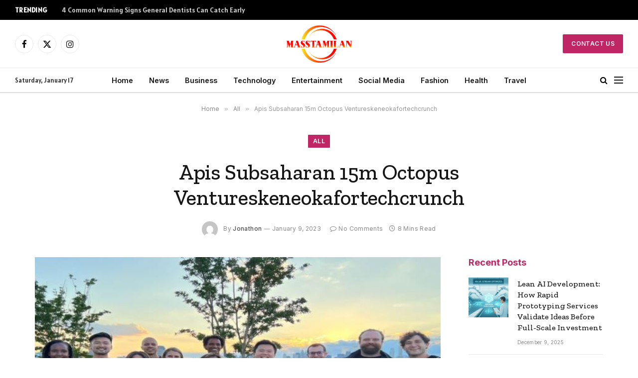

--- FILE ---
content_type: text/html; charset=UTF-8
request_url: https://masstamilan.biz/apis-subsaharan-15m-octopus-ventureskeneokafortechcrunch.html
body_size: 16763
content:

<!DOCTYPE html>
<html lang="en-US" prefix="og: https://ogp.me/ns#" class="s-light site-s-light">

<head>

	<meta charset="UTF-8" />
	<meta name="viewport" content="width=device-width, initial-scale=1" />
	    <style>
        #wpadminbar #wp-admin-bar-p404_free_top_button .ab-icon:before {
            content: "\f103";
            color: red;
            top: 2px;
        }
    </style>

<!-- Search Engine Optimization by Rank Math - https://rankmath.com/ -->
<title>Apis Subsaharan 15m Octopus Ventureskeneokafortechcrunch - Masstamilan</title><link rel="preload" as="image" imagesrcset="https://masstamilan.biz/wp-content/uploads/2023/01/12.jpg" imagesizes="(max-width: 749px) 100vw, 749px" /><link rel="preload" as="font" href="https://masstamilan.biz/wp-content/themes/smart-mag/css/icons/fonts/ts-icons.woff2?v2.8" type="font/woff2" crossorigin="anonymous" />
<meta name="description" content="With the recent launch of the Mercedes-Benz 85M Series Insight, a new compact car has been launched on the market that has been designed for both families and"/>
<meta name="robots" content="index, follow, max-snippet:-1, max-video-preview:-1, max-image-preview:large"/>
<link rel="canonical" href="https://masstamilan.biz/apis-subsaharan-15m-octopus-ventureskeneokafortechcrunch.html" />
<meta property="og:locale" content="en_US" />
<meta property="og:type" content="article" />
<meta property="og:title" content="Apis Subsaharan 15m Octopus Ventureskeneokafortechcrunch - Masstamilan" />
<meta property="og:description" content="With the recent launch of the Mercedes-Benz 85M Series Insight, a new compact car has been launched on the market that has been designed for both families and" />
<meta property="og:url" content="https://masstamilan.biz/apis-subsaharan-15m-octopus-ventureskeneokafortechcrunch.html" />
<meta property="og:site_name" content="Masstamilan" />
<meta property="article:section" content="All" />
<meta property="og:image" content="https://masstamilan.biz/wp-content/uploads/2023/01/12.jpg" />
<meta property="og:image:secure_url" content="https://masstamilan.biz/wp-content/uploads/2023/01/12.jpg" />
<meta property="og:image:width" content="748" />
<meta property="og:image:height" content="421" />
<meta property="og:image:alt" content="Apis Subsaharan 15m Octopus Ventureskeneokafortechcrunch" />
<meta property="og:image:type" content="image/jpeg" />
<meta property="article:published_time" content="2023-01-09T20:03:30+06:00" />
<meta name="twitter:card" content="summary_large_image" />
<meta name="twitter:title" content="Apis Subsaharan 15m Octopus Ventureskeneokafortechcrunch - Masstamilan" />
<meta name="twitter:description" content="With the recent launch of the Mercedes-Benz 85M Series Insight, a new compact car has been launched on the market that has been designed for both families and" />
<meta name="twitter:image" content="https://masstamilan.biz/wp-content/uploads/2023/01/12.jpg" />
<meta name="twitter:label1" content="Written by" />
<meta name="twitter:data1" content="Jonathon" />
<meta name="twitter:label2" content="Time to read" />
<meta name="twitter:data2" content="7 minutes" />
<script type="application/ld+json" class="rank-math-schema">{"@context":"https://schema.org","@graph":[{"@type":["Person","Organization"],"@id":"https://masstamilan.biz/#person","name":"Masstamilan"},{"@type":"WebSite","@id":"https://masstamilan.biz/#website","url":"https://masstamilan.biz","name":"Masstamilan","publisher":{"@id":"https://masstamilan.biz/#person"},"inLanguage":"en-US"},{"@type":"ImageObject","@id":"https://masstamilan.biz/wp-content/uploads/2023/01/12.jpg","url":"https://masstamilan.biz/wp-content/uploads/2023/01/12.jpg","width":"748","height":"421","inLanguage":"en-US"},{"@type":"WebPage","@id":"https://masstamilan.biz/apis-subsaharan-15m-octopus-ventureskeneokafortechcrunch.html#webpage","url":"https://masstamilan.biz/apis-subsaharan-15m-octopus-ventureskeneokafortechcrunch.html","name":"Apis Subsaharan 15m Octopus Ventureskeneokafortechcrunch - Masstamilan","datePublished":"2023-01-09T20:03:30+06:00","dateModified":"2023-01-09T20:03:30+06:00","isPartOf":{"@id":"https://masstamilan.biz/#website"},"primaryImageOfPage":{"@id":"https://masstamilan.biz/wp-content/uploads/2023/01/12.jpg"},"inLanguage":"en-US"},{"@type":"Person","@id":"https://masstamilan.biz/author/ralph","name":"Jonathon","url":"https://masstamilan.biz/author/ralph","image":{"@type":"ImageObject","@id":"https://secure.gravatar.com/avatar/84703cd6d90037faf635ce4849f42edd?s=96&amp;d=mm&amp;r=g","url":"https://secure.gravatar.com/avatar/84703cd6d90037faf635ce4849f42edd?s=96&amp;d=mm&amp;r=g","caption":"Jonathon","inLanguage":"en-US"}},{"@type":"BlogPosting","headline":"Apis Subsaharan 15m Octopus Ventureskeneokafortechcrunch - Masstamilan","datePublished":"2023-01-09T20:03:30+06:00","dateModified":"2023-01-09T20:03:30+06:00","articleSection":"All","author":{"@id":"https://masstamilan.biz/author/ralph","name":"Jonathon"},"publisher":{"@id":"https://masstamilan.biz/#person"},"description":"With the recent launch of the Mercedes-Benz 85M Series Insight, a new compact car has been launched on the market that has been designed for both families and","name":"Apis Subsaharan 15m Octopus Ventureskeneokafortechcrunch - Masstamilan","@id":"https://masstamilan.biz/apis-subsaharan-15m-octopus-ventureskeneokafortechcrunch.html#richSnippet","isPartOf":{"@id":"https://masstamilan.biz/apis-subsaharan-15m-octopus-ventureskeneokafortechcrunch.html#webpage"},"image":{"@id":"https://masstamilan.biz/wp-content/uploads/2023/01/12.jpg"},"inLanguage":"en-US","mainEntityOfPage":{"@id":"https://masstamilan.biz/apis-subsaharan-15m-octopus-ventureskeneokafortechcrunch.html#webpage"}}]}</script>
<!-- /Rank Math WordPress SEO plugin -->

<link rel='dns-prefetch' href='//fonts.googleapis.com' />
<link rel="alternate" type="application/rss+xml" title="Masstamilan &raquo; Feed" href="https://masstamilan.biz/feed" />
<link rel="alternate" type="application/rss+xml" title="Masstamilan &raquo; Comments Feed" href="https://masstamilan.biz/comments/feed" />
<link rel="alternate" type="application/rss+xml" title="Masstamilan &raquo; Apis Subsaharan 15m Octopus Ventureskeneokafortechcrunch Comments Feed" href="https://masstamilan.biz/apis-subsaharan-15m-octopus-ventureskeneokafortechcrunch.html/feed" />
<script type="text/javascript">
/* <![CDATA[ */
window._wpemojiSettings = {"baseUrl":"https:\/\/s.w.org\/images\/core\/emoji\/14.0.0\/72x72\/","ext":".png","svgUrl":"https:\/\/s.w.org\/images\/core\/emoji\/14.0.0\/svg\/","svgExt":".svg","source":{"concatemoji":"https:\/\/masstamilan.biz\/wp-includes\/js\/wp-emoji-release.min.js?ver=6.4.7"}};
/*! This file is auto-generated */
!function(i,n){var o,s,e;function c(e){try{var t={supportTests:e,timestamp:(new Date).valueOf()};sessionStorage.setItem(o,JSON.stringify(t))}catch(e){}}function p(e,t,n){e.clearRect(0,0,e.canvas.width,e.canvas.height),e.fillText(t,0,0);var t=new Uint32Array(e.getImageData(0,0,e.canvas.width,e.canvas.height).data),r=(e.clearRect(0,0,e.canvas.width,e.canvas.height),e.fillText(n,0,0),new Uint32Array(e.getImageData(0,0,e.canvas.width,e.canvas.height).data));return t.every(function(e,t){return e===r[t]})}function u(e,t,n){switch(t){case"flag":return n(e,"\ud83c\udff3\ufe0f\u200d\u26a7\ufe0f","\ud83c\udff3\ufe0f\u200b\u26a7\ufe0f")?!1:!n(e,"\ud83c\uddfa\ud83c\uddf3","\ud83c\uddfa\u200b\ud83c\uddf3")&&!n(e,"\ud83c\udff4\udb40\udc67\udb40\udc62\udb40\udc65\udb40\udc6e\udb40\udc67\udb40\udc7f","\ud83c\udff4\u200b\udb40\udc67\u200b\udb40\udc62\u200b\udb40\udc65\u200b\udb40\udc6e\u200b\udb40\udc67\u200b\udb40\udc7f");case"emoji":return!n(e,"\ud83e\udef1\ud83c\udffb\u200d\ud83e\udef2\ud83c\udfff","\ud83e\udef1\ud83c\udffb\u200b\ud83e\udef2\ud83c\udfff")}return!1}function f(e,t,n){var r="undefined"!=typeof WorkerGlobalScope&&self instanceof WorkerGlobalScope?new OffscreenCanvas(300,150):i.createElement("canvas"),a=r.getContext("2d",{willReadFrequently:!0}),o=(a.textBaseline="top",a.font="600 32px Arial",{});return e.forEach(function(e){o[e]=t(a,e,n)}),o}function t(e){var t=i.createElement("script");t.src=e,t.defer=!0,i.head.appendChild(t)}"undefined"!=typeof Promise&&(o="wpEmojiSettingsSupports",s=["flag","emoji"],n.supports={everything:!0,everythingExceptFlag:!0},e=new Promise(function(e){i.addEventListener("DOMContentLoaded",e,{once:!0})}),new Promise(function(t){var n=function(){try{var e=JSON.parse(sessionStorage.getItem(o));if("object"==typeof e&&"number"==typeof e.timestamp&&(new Date).valueOf()<e.timestamp+604800&&"object"==typeof e.supportTests)return e.supportTests}catch(e){}return null}();if(!n){if("undefined"!=typeof Worker&&"undefined"!=typeof OffscreenCanvas&&"undefined"!=typeof URL&&URL.createObjectURL&&"undefined"!=typeof Blob)try{var e="postMessage("+f.toString()+"("+[JSON.stringify(s),u.toString(),p.toString()].join(",")+"));",r=new Blob([e],{type:"text/javascript"}),a=new Worker(URL.createObjectURL(r),{name:"wpTestEmojiSupports"});return void(a.onmessage=function(e){c(n=e.data),a.terminate(),t(n)})}catch(e){}c(n=f(s,u,p))}t(n)}).then(function(e){for(var t in e)n.supports[t]=e[t],n.supports.everything=n.supports.everything&&n.supports[t],"flag"!==t&&(n.supports.everythingExceptFlag=n.supports.everythingExceptFlag&&n.supports[t]);n.supports.everythingExceptFlag=n.supports.everythingExceptFlag&&!n.supports.flag,n.DOMReady=!1,n.readyCallback=function(){n.DOMReady=!0}}).then(function(){return e}).then(function(){var e;n.supports.everything||(n.readyCallback(),(e=n.source||{}).concatemoji?t(e.concatemoji):e.wpemoji&&e.twemoji&&(t(e.twemoji),t(e.wpemoji)))}))}((window,document),window._wpemojiSettings);
/* ]]> */
</script>
<style id='wp-emoji-styles-inline-css' type='text/css'>

	img.wp-smiley, img.emoji {
		display: inline !important;
		border: none !important;
		box-shadow: none !important;
		height: 1em !important;
		width: 1em !important;
		margin: 0 0.07em !important;
		vertical-align: -0.1em !important;
		background: none !important;
		padding: 0 !important;
	}
</style>
<link rel='stylesheet' id='wp-block-library-css' href='https://masstamilan.biz/wp-includes/css/dist/block-library/style.min.css?ver=6.4.7' type='text/css' media='all' />
<style id='classic-theme-styles-inline-css' type='text/css'>
/*! This file is auto-generated */
.wp-block-button__link{color:#fff;background-color:#32373c;border-radius:9999px;box-shadow:none;text-decoration:none;padding:calc(.667em + 2px) calc(1.333em + 2px);font-size:1.125em}.wp-block-file__button{background:#32373c;color:#fff;text-decoration:none}
</style>
<style id='global-styles-inline-css' type='text/css'>
body{--wp--preset--color--black: #000000;--wp--preset--color--cyan-bluish-gray: #abb8c3;--wp--preset--color--white: #ffffff;--wp--preset--color--pale-pink: #f78da7;--wp--preset--color--vivid-red: #cf2e2e;--wp--preset--color--luminous-vivid-orange: #ff6900;--wp--preset--color--luminous-vivid-amber: #fcb900;--wp--preset--color--light-green-cyan: #7bdcb5;--wp--preset--color--vivid-green-cyan: #00d084;--wp--preset--color--pale-cyan-blue: #8ed1fc;--wp--preset--color--vivid-cyan-blue: #0693e3;--wp--preset--color--vivid-purple: #9b51e0;--wp--preset--gradient--vivid-cyan-blue-to-vivid-purple: linear-gradient(135deg,rgba(6,147,227,1) 0%,rgb(155,81,224) 100%);--wp--preset--gradient--light-green-cyan-to-vivid-green-cyan: linear-gradient(135deg,rgb(122,220,180) 0%,rgb(0,208,130) 100%);--wp--preset--gradient--luminous-vivid-amber-to-luminous-vivid-orange: linear-gradient(135deg,rgba(252,185,0,1) 0%,rgba(255,105,0,1) 100%);--wp--preset--gradient--luminous-vivid-orange-to-vivid-red: linear-gradient(135deg,rgba(255,105,0,1) 0%,rgb(207,46,46) 100%);--wp--preset--gradient--very-light-gray-to-cyan-bluish-gray: linear-gradient(135deg,rgb(238,238,238) 0%,rgb(169,184,195) 100%);--wp--preset--gradient--cool-to-warm-spectrum: linear-gradient(135deg,rgb(74,234,220) 0%,rgb(151,120,209) 20%,rgb(207,42,186) 40%,rgb(238,44,130) 60%,rgb(251,105,98) 80%,rgb(254,248,76) 100%);--wp--preset--gradient--blush-light-purple: linear-gradient(135deg,rgb(255,206,236) 0%,rgb(152,150,240) 100%);--wp--preset--gradient--blush-bordeaux: linear-gradient(135deg,rgb(254,205,165) 0%,rgb(254,45,45) 50%,rgb(107,0,62) 100%);--wp--preset--gradient--luminous-dusk: linear-gradient(135deg,rgb(255,203,112) 0%,rgb(199,81,192) 50%,rgb(65,88,208) 100%);--wp--preset--gradient--pale-ocean: linear-gradient(135deg,rgb(255,245,203) 0%,rgb(182,227,212) 50%,rgb(51,167,181) 100%);--wp--preset--gradient--electric-grass: linear-gradient(135deg,rgb(202,248,128) 0%,rgb(113,206,126) 100%);--wp--preset--gradient--midnight: linear-gradient(135deg,rgb(2,3,129) 0%,rgb(40,116,252) 100%);--wp--preset--font-size--small: 13px;--wp--preset--font-size--medium: 20px;--wp--preset--font-size--large: 36px;--wp--preset--font-size--x-large: 42px;--wp--preset--spacing--20: 0.44rem;--wp--preset--spacing--30: 0.67rem;--wp--preset--spacing--40: 1rem;--wp--preset--spacing--50: 1.5rem;--wp--preset--spacing--60: 2.25rem;--wp--preset--spacing--70: 3.38rem;--wp--preset--spacing--80: 5.06rem;--wp--preset--shadow--natural: 6px 6px 9px rgba(0, 0, 0, 0.2);--wp--preset--shadow--deep: 12px 12px 50px rgba(0, 0, 0, 0.4);--wp--preset--shadow--sharp: 6px 6px 0px rgba(0, 0, 0, 0.2);--wp--preset--shadow--outlined: 6px 6px 0px -3px rgba(255, 255, 255, 1), 6px 6px rgba(0, 0, 0, 1);--wp--preset--shadow--crisp: 6px 6px 0px rgba(0, 0, 0, 1);}:where(.is-layout-flex){gap: 0.5em;}:where(.is-layout-grid){gap: 0.5em;}body .is-layout-flow > .alignleft{float: left;margin-inline-start: 0;margin-inline-end: 2em;}body .is-layout-flow > .alignright{float: right;margin-inline-start: 2em;margin-inline-end: 0;}body .is-layout-flow > .aligncenter{margin-left: auto !important;margin-right: auto !important;}body .is-layout-constrained > .alignleft{float: left;margin-inline-start: 0;margin-inline-end: 2em;}body .is-layout-constrained > .alignright{float: right;margin-inline-start: 2em;margin-inline-end: 0;}body .is-layout-constrained > .aligncenter{margin-left: auto !important;margin-right: auto !important;}body .is-layout-constrained > :where(:not(.alignleft):not(.alignright):not(.alignfull)){max-width: var(--wp--style--global--content-size);margin-left: auto !important;margin-right: auto !important;}body .is-layout-constrained > .alignwide{max-width: var(--wp--style--global--wide-size);}body .is-layout-flex{display: flex;}body .is-layout-flex{flex-wrap: wrap;align-items: center;}body .is-layout-flex > *{margin: 0;}body .is-layout-grid{display: grid;}body .is-layout-grid > *{margin: 0;}:where(.wp-block-columns.is-layout-flex){gap: 2em;}:where(.wp-block-columns.is-layout-grid){gap: 2em;}:where(.wp-block-post-template.is-layout-flex){gap: 1.25em;}:where(.wp-block-post-template.is-layout-grid){gap: 1.25em;}.has-black-color{color: var(--wp--preset--color--black) !important;}.has-cyan-bluish-gray-color{color: var(--wp--preset--color--cyan-bluish-gray) !important;}.has-white-color{color: var(--wp--preset--color--white) !important;}.has-pale-pink-color{color: var(--wp--preset--color--pale-pink) !important;}.has-vivid-red-color{color: var(--wp--preset--color--vivid-red) !important;}.has-luminous-vivid-orange-color{color: var(--wp--preset--color--luminous-vivid-orange) !important;}.has-luminous-vivid-amber-color{color: var(--wp--preset--color--luminous-vivid-amber) !important;}.has-light-green-cyan-color{color: var(--wp--preset--color--light-green-cyan) !important;}.has-vivid-green-cyan-color{color: var(--wp--preset--color--vivid-green-cyan) !important;}.has-pale-cyan-blue-color{color: var(--wp--preset--color--pale-cyan-blue) !important;}.has-vivid-cyan-blue-color{color: var(--wp--preset--color--vivid-cyan-blue) !important;}.has-vivid-purple-color{color: var(--wp--preset--color--vivid-purple) !important;}.has-black-background-color{background-color: var(--wp--preset--color--black) !important;}.has-cyan-bluish-gray-background-color{background-color: var(--wp--preset--color--cyan-bluish-gray) !important;}.has-white-background-color{background-color: var(--wp--preset--color--white) !important;}.has-pale-pink-background-color{background-color: var(--wp--preset--color--pale-pink) !important;}.has-vivid-red-background-color{background-color: var(--wp--preset--color--vivid-red) !important;}.has-luminous-vivid-orange-background-color{background-color: var(--wp--preset--color--luminous-vivid-orange) !important;}.has-luminous-vivid-amber-background-color{background-color: var(--wp--preset--color--luminous-vivid-amber) !important;}.has-light-green-cyan-background-color{background-color: var(--wp--preset--color--light-green-cyan) !important;}.has-vivid-green-cyan-background-color{background-color: var(--wp--preset--color--vivid-green-cyan) !important;}.has-pale-cyan-blue-background-color{background-color: var(--wp--preset--color--pale-cyan-blue) !important;}.has-vivid-cyan-blue-background-color{background-color: var(--wp--preset--color--vivid-cyan-blue) !important;}.has-vivid-purple-background-color{background-color: var(--wp--preset--color--vivid-purple) !important;}.has-black-border-color{border-color: var(--wp--preset--color--black) !important;}.has-cyan-bluish-gray-border-color{border-color: var(--wp--preset--color--cyan-bluish-gray) !important;}.has-white-border-color{border-color: var(--wp--preset--color--white) !important;}.has-pale-pink-border-color{border-color: var(--wp--preset--color--pale-pink) !important;}.has-vivid-red-border-color{border-color: var(--wp--preset--color--vivid-red) !important;}.has-luminous-vivid-orange-border-color{border-color: var(--wp--preset--color--luminous-vivid-orange) !important;}.has-luminous-vivid-amber-border-color{border-color: var(--wp--preset--color--luminous-vivid-amber) !important;}.has-light-green-cyan-border-color{border-color: var(--wp--preset--color--light-green-cyan) !important;}.has-vivid-green-cyan-border-color{border-color: var(--wp--preset--color--vivid-green-cyan) !important;}.has-pale-cyan-blue-border-color{border-color: var(--wp--preset--color--pale-cyan-blue) !important;}.has-vivid-cyan-blue-border-color{border-color: var(--wp--preset--color--vivid-cyan-blue) !important;}.has-vivid-purple-border-color{border-color: var(--wp--preset--color--vivid-purple) !important;}.has-vivid-cyan-blue-to-vivid-purple-gradient-background{background: var(--wp--preset--gradient--vivid-cyan-blue-to-vivid-purple) !important;}.has-light-green-cyan-to-vivid-green-cyan-gradient-background{background: var(--wp--preset--gradient--light-green-cyan-to-vivid-green-cyan) !important;}.has-luminous-vivid-amber-to-luminous-vivid-orange-gradient-background{background: var(--wp--preset--gradient--luminous-vivid-amber-to-luminous-vivid-orange) !important;}.has-luminous-vivid-orange-to-vivid-red-gradient-background{background: var(--wp--preset--gradient--luminous-vivid-orange-to-vivid-red) !important;}.has-very-light-gray-to-cyan-bluish-gray-gradient-background{background: var(--wp--preset--gradient--very-light-gray-to-cyan-bluish-gray) !important;}.has-cool-to-warm-spectrum-gradient-background{background: var(--wp--preset--gradient--cool-to-warm-spectrum) !important;}.has-blush-light-purple-gradient-background{background: var(--wp--preset--gradient--blush-light-purple) !important;}.has-blush-bordeaux-gradient-background{background: var(--wp--preset--gradient--blush-bordeaux) !important;}.has-luminous-dusk-gradient-background{background: var(--wp--preset--gradient--luminous-dusk) !important;}.has-pale-ocean-gradient-background{background: var(--wp--preset--gradient--pale-ocean) !important;}.has-electric-grass-gradient-background{background: var(--wp--preset--gradient--electric-grass) !important;}.has-midnight-gradient-background{background: var(--wp--preset--gradient--midnight) !important;}.has-small-font-size{font-size: var(--wp--preset--font-size--small) !important;}.has-medium-font-size{font-size: var(--wp--preset--font-size--medium) !important;}.has-large-font-size{font-size: var(--wp--preset--font-size--large) !important;}.has-x-large-font-size{font-size: var(--wp--preset--font-size--x-large) !important;}
.wp-block-navigation a:where(:not(.wp-element-button)){color: inherit;}
:where(.wp-block-post-template.is-layout-flex){gap: 1.25em;}:where(.wp-block-post-template.is-layout-grid){gap: 1.25em;}
:where(.wp-block-columns.is-layout-flex){gap: 2em;}:where(.wp-block-columns.is-layout-grid){gap: 2em;}
.wp-block-pullquote{font-size: 1.5em;line-height: 1.6;}
</style>
<link rel='stylesheet' id='smartmag-core-css' href='https://masstamilan.biz/wp-content/themes/smart-mag/style.css?ver=9.5.0' type='text/css' media='all' />
<style id='smartmag-core-inline-css' type='text/css'>
:root { --c-main: #c12664;
--c-main-rgb: 193,38,100;
--text-font: "Alatsi", system-ui, -apple-system, "Segoe UI", Arial, sans-serif;
--body-font: "Alatsi", system-ui, -apple-system, "Segoe UI", Arial, sans-serif;
--ui-font: "Inter", system-ui, -apple-system, "Segoe UI", Arial, sans-serif;
--title-font: "Inter", system-ui, -apple-system, "Segoe UI", Arial, sans-serif;
--h-font: "Inter", system-ui, -apple-system, "Segoe UI", Arial, sans-serif;
--title-font: "Zilla Slab", system-ui, -apple-system, "Segoe UI", Arial, sans-serif;
--h-font: "Zilla Slab", system-ui, -apple-system, "Segoe UI", Arial, sans-serif;
--text-h-font: var(--h-font);
--title-size-xs: 16px;
--title-size-m: 20px;
--main-width: 1140px;
--excerpt-size: 14px; }
.s-dark body { background-color: #0b0e23; }
.post-title:not(._) { font-weight: 500; }
:root { --sidebar-width: 270px; }
.ts-row, .has-el-gap { --sidebar-c-width: calc(var(--sidebar-width) + var(--grid-gutter-h) + var(--sidebar-c-pad)); }
.main-sidebar .widget { margin-bottom: 45px; }
.smart-head-main .smart-head-mid { --head-h: 96px; }
.smart-head-main .smart-head-bot { --head-h: 51px; border-top-width: 1px; border-top-color: #e8e8e8; border-bottom-width: 2px; border-bottom-color: #dedede; }
.navigation-main .menu > li > a { font-size: 14.4px; font-weight: 600; }
.navigation-main .menu > li li a { font-size: 13px; }
.navigation-main { --nav-items-space: 16px; }
.mobile-menu { font-size: 15px; }
.smart-head-main .spc-social { --spc-social-fs: 17px; --spc-social-size: 37px; }
.smart-head-main .hamburger-icon { width: 18px; }
.trending-ticker .heading { color: #f7f7f7; font-size: 13.8px; font-weight: 600; letter-spacing: .02em; margin-right: 30px; }
.trending-ticker .post-link { font-size: 13.8px; }
.trending-ticker { --max-width: 500px; }
.s-dark .upper-footer { background-color: #141a34; color: #e8e8e8; }
.s-dark .lower-footer { background-color: #0f1430; }
.lower-footer { color: #ffffff; }
.post-meta .meta-item, .post-meta .text-in { font-size: 10px; font-weight: normal; text-transform: initial; letter-spacing: 0.03em; }
.post-meta .post-author > a { color: #4c4c4c; }
.s-dark .post-meta .post-author > a { color: #ffffff; }
.s-dark .post-meta .post-cat > a { color: #ffffff; }
.block-head .heading { font-family: "Inter", system-ui, -apple-system, "Segoe UI", Arial, sans-serif; }
.block-head-b .heading { font-family: "Inter", system-ui, -apple-system, "Segoe UI", Arial, sans-serif; font-weight: bold; text-transform: initial; }
.block-head-b { --space-below: 20px; }
.block-head-b .heading { color: var(--c-main); }
.s-dark .block-head-b .heading { color: #ffffff; }
.has-nums-a .l-post .post-title:before,
.has-nums-b .l-post .content:before { font-size: 34px; font-weight: 500; }
.has-nums:not(.has-nums-c) { --num-color: var(--c-main); }
.s-dark .has-nums:not(.has-nums-c) { --num-color: #ffafd4; }
.loop-small .media { width: 35%; max-width: 50%; }
.loop-small .media:not(i) { max-width: 80px; }
.post-meta-single .meta-item, .post-meta-single .text-in { font-size: 12px; }
.post-content h1, .post-content h2, .post-content h3, .post-content h4, .post-content h5, .post-content h6 { font-weight: 600; }
.site-s-light .entry-content { color: #333333; }
.s-head-modern .sub-title { font-size: 15px; }
.site-s-light .s-head-modern .sub-title { color: #777777; }
.site-s-light .s-head-modern-a .post-meta { --c-post-meta: #7c7c7c; }
@media (min-width: 1200px) { .block-head-b .heading { font-size: 18px; }
.entry-content { font-size: 16px; } }
@media (min-width: 940px) and (max-width: 1200px) { .ts-row, .has-el-gap { --sidebar-c-width: calc(var(--sidebar-width) + var(--grid-gutter-h) + var(--sidebar-c-pad)); }
.navigation-main .menu > li > a { font-size: calc(10px + (14.4px - 10px) * .7); }
.trending-ticker { --max-width: 400px; } }
@media (min-width: 768px) and (max-width: 940px) { .ts-contain, .main { padding-left: 35px; padding-right: 35px; } }
@media (max-width: 767px) { .ts-contain, .main { padding-left: 25px; padding-right: 25px; } }


</style>
<link rel='stylesheet' id='smartmag-magnific-popup-css' href='https://masstamilan.biz/wp-content/themes/smart-mag/css/lightbox.css?ver=9.5.0' type='text/css' media='all' />
<link rel='stylesheet' id='smartmag-icons-css' href='https://masstamilan.biz/wp-content/themes/smart-mag/css/icons/icons.css?ver=9.5.0' type='text/css' media='all' />
<link rel='stylesheet' id='smartmag-gfonts-custom-css' href='https://fonts.googleapis.com/css?family=Alatsi%3A400%2C500%2C600%2C700%7CInter%3A400%2C500%2C600%2C700%2Cbold%7CZilla+Slab%3A400%2C500%2C600%2C700&#038;display=swap' type='text/css' media='all' />
<script type="text/javascript" src="https://masstamilan.biz/wp-includes/js/jquery/jquery.min.js?ver=3.7.1" id="jquery-core-js"></script>
<script type="text/javascript" src="https://masstamilan.biz/wp-includes/js/jquery/jquery-migrate.min.js?ver=3.4.1" id="jquery-migrate-js"></script>
<link rel="https://api.w.org/" href="https://masstamilan.biz/wp-json/" /><link rel="alternate" type="application/json" href="https://masstamilan.biz/wp-json/wp/v2/posts/15617" /><link rel="EditURI" type="application/rsd+xml" title="RSD" href="https://masstamilan.biz/xmlrpc.php?rsd" />
<meta name="generator" content="WordPress 6.4.7" />
<link rel='shortlink' href='https://masstamilan.biz/?p=15617' />
<link rel="alternate" type="application/json+oembed" href="https://masstamilan.biz/wp-json/oembed/1.0/embed?url=https%3A%2F%2Fmasstamilan.biz%2Fapis-subsaharan-15m-octopus-ventureskeneokafortechcrunch.html" />
<link rel="alternate" type="text/xml+oembed" href="https://masstamilan.biz/wp-json/oembed/1.0/embed?url=https%3A%2F%2Fmasstamilan.biz%2Fapis-subsaharan-15m-octopus-ventureskeneokafortechcrunch.html&#038;format=xml" />

		<script>
		var BunyadSchemeKey = 'bunyad-scheme';
		(() => {
			const d = document.documentElement;
			const c = d.classList;
			var scheme = localStorage.getItem(BunyadSchemeKey);
			
			if (scheme) {
				d.dataset.origClass = c;
				scheme === 'dark' ? c.remove('s-light', 'site-s-light') : c.remove('s-dark', 'site-s-dark');
				c.add('site-s-' + scheme, 's-' + scheme);
			}
		})();
		</script>
		<meta name="generator" content="Elementor 3.24.7; features: additional_custom_breakpoints; settings: css_print_method-external, google_font-enabled, font_display-swap">
			<style>
				.e-con.e-parent:nth-of-type(n+4):not(.e-lazyloaded):not(.e-no-lazyload),
				.e-con.e-parent:nth-of-type(n+4):not(.e-lazyloaded):not(.e-no-lazyload) * {
					background-image: none !important;
				}
				@media screen and (max-height: 1024px) {
					.e-con.e-parent:nth-of-type(n+3):not(.e-lazyloaded):not(.e-no-lazyload),
					.e-con.e-parent:nth-of-type(n+3):not(.e-lazyloaded):not(.e-no-lazyload) * {
						background-image: none !important;
					}
				}
				@media screen and (max-height: 640px) {
					.e-con.e-parent:nth-of-type(n+2):not(.e-lazyloaded):not(.e-no-lazyload),
					.e-con.e-parent:nth-of-type(n+2):not(.e-lazyloaded):not(.e-no-lazyload) * {
						background-image: none !important;
					}
				}
			</style>
			<link rel="icon" href="https://masstamilan.biz/wp-content/uploads/2022/05/cropped-masstamilan.biz_-1-32x32.png" sizes="32x32" />
<link rel="icon" href="https://masstamilan.biz/wp-content/uploads/2022/05/cropped-masstamilan.biz_-1-192x192.png" sizes="192x192" />
<link rel="apple-touch-icon" href="https://masstamilan.biz/wp-content/uploads/2022/05/cropped-masstamilan.biz_-1-180x180.png" />
<meta name="msapplication-TileImage" content="https://masstamilan.biz/wp-content/uploads/2022/05/cropped-masstamilan.biz_-1-270x270.png" />
		<style type="text/css" id="wp-custom-css">
			.tsi {
color: black
}
.navigation .menu {
background-color: 
}
		</style>
		

</head>

<body class="post-template-default single single-post postid-15617 single-format-standard right-sidebar post-layout-large-center post-cat-257 has-lb has-lb-sm layout-normal elementor-default elementor-kit-15142">



<div class="main-wrap">

	
<div class="off-canvas-backdrop"></div>
<div class="mobile-menu-container off-canvas" id="off-canvas">

	<div class="off-canvas-head">
		<a href="#" class="close">
			<span class="visuallyhidden">Close Menu</span>
			<i class="tsi tsi-times"></i>
		</a>

		<div class="ts-logo">
			<img class="logo-mobile logo-image" src="https://masstamilan.biz/wp-content/uploads/2022/05/masstamilan.biz_-1.png" width="98" height="56" alt="Masstamilan"/>		</div>
	</div>

	<div class="off-canvas-content">

					<ul class="mobile-menu"></ul>
		
		
		
		<div class="spc-social-block spc-social spc-social-b smart-head-social">
		
			
				<a href="#" class="link service s-facebook" target="_blank" rel="nofollow noopener">
					<i class="icon tsi tsi-facebook"></i>					<span class="visuallyhidden">Facebook</span>
				</a>
									
			
				<a href="#" class="link service s-twitter" target="_blank" rel="nofollow noopener">
					<i class="icon tsi tsi-twitter"></i>					<span class="visuallyhidden">X (Twitter)</span>
				</a>
									
			
				<a href="#" class="link service s-instagram" target="_blank" rel="nofollow noopener">
					<i class="icon tsi tsi-instagram"></i>					<span class="visuallyhidden">Instagram</span>
				</a>
									
			
		</div>

		
	</div>

</div>
<div class="smart-head smart-head-a smart-head-main" id="smart-head" data-sticky="auto" data-sticky-type="smart" data-sticky-full>
	
	<div class="smart-head-row smart-head-top s-dark smart-head-row-full">

		<div class="inner full">

							
				<div class="items items-left ">
				
<div class="trending-ticker" data-delay="8">
	<span class="heading">Trending</span>

	<ul>
				
			<li><a href="https://masstamilan.biz/4-common-warning-signs-general-dentists-can-catch-early.html" class="post-link">4 Common Warning Signs General Dentists Can Catch Early</a></li>
		
				
			<li><a href="https://masstamilan.biz/why-client-education-is-a-priority-in-animal-hospitals.html" class="post-link">Why Client Education Is A Priority In Animal Hospitals</a></li>
		
				
			<li><a href="https://masstamilan.biz/how-general-dentistry-encourages-positive-hygiene-habits-in-patients.html" class="post-link">How General Dentistry Encourages Positive Hygiene Habits In Patients</a></li>
		
				
			<li><a href="https://masstamilan.biz/how-family-dentistry-creates-lasting-comfort-in-dental-care.html" class="post-link">How Family Dentistry Creates Lasting Comfort In Dental Care</a></li>
		
				
			<li><a href="https://masstamilan.biz/5-preventive-dentistry-practices-that-protect-against-gum-disease.html" class="post-link">5 Preventive Dentistry Practices That Protect Against Gum Disease</a></li>
		
				
			<li><a href="https://masstamilan.biz/preventive-dental-care-for-every-member-of-the-family.html" class="post-link">Preventive Dental Care For Every Member Of The Family</a></li>
		
				
			<li><a href="https://masstamilan.biz/the-role-of-family-dentistry-in-building-confidence-through-smiles.html" class="post-link">The Role Of Family Dentistry In Building Confidence Through Smiles</a></li>
		
				
			<li><a href="https://masstamilan.biz/the-role-of-family-dentistry-in-maintaining-health-and-beauty-together.html" class="post-link">The Role Of Family Dentistry In Maintaining Health And Beauty Together</a></li>
		
				
			</ul>
</div>
				</div>

							
				<div class="items items-center empty">
								</div>

							
				<div class="items items-right ">
								</div>

						
		</div>
	</div>

	
	<div class="smart-head-row smart-head-mid smart-head-row-3 is-light smart-head-row-full">

		<div class="inner full">

							
				<div class="items items-left ">
				
		<div class="spc-social-block spc-social spc-social-b smart-head-social">
		
			
				<a href="#" class="link service s-facebook" target="_blank" rel="nofollow noopener">
					<i class="icon tsi tsi-facebook"></i>					<span class="visuallyhidden">Facebook</span>
				</a>
									
			
				<a href="#" class="link service s-twitter" target="_blank" rel="nofollow noopener">
					<i class="icon tsi tsi-twitter"></i>					<span class="visuallyhidden">X (Twitter)</span>
				</a>
									
			
				<a href="#" class="link service s-instagram" target="_blank" rel="nofollow noopener">
					<i class="icon tsi tsi-instagram"></i>					<span class="visuallyhidden">Instagram</span>
				</a>
									
			
		</div>

						</div>

							
				<div class="items items-center ">
					<a href="https://masstamilan.biz/" title="Masstamilan" rel="home" class="logo-link ts-logo logo-is-image">
		<span>
			
				
					<img src="https://masstamilan.biz/wp-content/uploads/2022/05/masstamilan.biz_-1.png" class="logo-image" alt="Masstamilan" width="195" height="112"/>
									 
					</span>
	</a>				</div>

							
				<div class="items items-right ">
				
	<a href="https://masstamilan.biz/contact-us" class="ts-button ts-button-a ts-button1">
		Contact US	</a>
				</div>

						
		</div>
	</div>

	
	<div class="smart-head-row smart-head-bot smart-head-row-3 is-light has-center-nav smart-head-row-full">

		<div class="inner full">

							
				<div class="items items-left ">
				
<span class="h-date">
	Saturday, January 17</span>				</div>

							
				<div class="items items-center ">
					<div class="nav-wrap">
		<nav class="navigation navigation-main nav-hov-a">
			<ul id="menu-top-menu" class="menu"><li id="menu-item-3353" class="menu-item menu-item-type-custom menu-item-object-custom menu-item-home menu-item-3353"><a href="https://masstamilan.biz/">Home</a></li>
<li id="menu-item-17960" class="menu-item menu-item-type-taxonomy menu-item-object-category menu-cat-94 menu-item-17960"><a href="https://masstamilan.biz/category/news">News</a></li>
<li id="menu-item-17957" class="menu-item menu-item-type-taxonomy menu-item-object-category menu-cat-73 menu-item-17957"><a href="https://masstamilan.biz/category/business">Business</a></li>
<li id="menu-item-17962" class="menu-item menu-item-type-taxonomy menu-item-object-category menu-cat-76 menu-item-17962"><a href="https://masstamilan.biz/category/technology">Technology</a></li>
<li id="menu-item-17967" class="menu-item menu-item-type-taxonomy menu-item-object-category menu-cat-74 menu-item-17967"><a href="https://masstamilan.biz/category/entertainment">Entertainment</a></li>
<li id="menu-item-18040" class="menu-item menu-item-type-taxonomy menu-item-object-category menu-cat-90 menu-item-18040"><a href="https://masstamilan.biz/category/social-media">Social Media</a></li>
<li id="menu-item-17958" class="menu-item menu-item-type-taxonomy menu-item-object-category menu-cat-88 menu-item-17958"><a href="https://masstamilan.biz/category/fashion">Fashion</a></li>
<li id="menu-item-17959" class="menu-item menu-item-type-taxonomy menu-item-object-category menu-cat-97 menu-item-17959"><a href="https://masstamilan.biz/category/health">Health</a></li>
<li id="menu-item-17963" class="menu-item menu-item-type-taxonomy menu-item-object-category menu-cat-93 menu-item-17963"><a href="https://masstamilan.biz/category/travel">Travel</a></li>
</ul>		</nav>
	</div>
				</div>

							
				<div class="items items-right ">
				

	<a href="#" class="search-icon has-icon-only is-icon" title="Search">
		<i class="tsi tsi-search"></i>
	</a>


<button class="offcanvas-toggle has-icon" type="button" aria-label="Menu">
	<span class="hamburger-icon hamburger-icon-b">
		<span class="inner"></span>
	</span>
</button>				</div>

						
		</div>
	</div>

	</div>
<div class="smart-head smart-head-a smart-head-mobile" id="smart-head-mobile" data-sticky="mid" data-sticky-type="smart" data-sticky-full>
	
	<div class="smart-head-row smart-head-mid smart-head-row-3 s-dark smart-head-row-full">

		<div class="inner wrap">

							
				<div class="items items-left ">
				
<button class="offcanvas-toggle has-icon" type="button" aria-label="Menu">
	<span class="hamburger-icon hamburger-icon-a">
		<span class="inner"></span>
	</span>
</button>				</div>

							
				<div class="items items-center ">
					<a href="https://masstamilan.biz/" title="Masstamilan" rel="home" class="logo-link ts-logo logo-is-image">
		<span>
			
									<img class="logo-mobile logo-image" src="https://masstamilan.biz/wp-content/uploads/2022/05/masstamilan.biz_-1.png" width="98" height="56" alt="Masstamilan"/>									 
					</span>
	</a>				</div>

							
				<div class="items items-right ">
				

	<a href="#" class="search-icon has-icon-only is-icon" title="Search">
		<i class="tsi tsi-search"></i>
	</a>

				</div>

						
		</div>
	</div>

	</div>
<nav class="breadcrumbs is-full-width breadcrumbs-a" id="breadcrumb"><div class="inner ts-contain "><span><a href="https://masstamilan.biz/"><span>Home</span></a></span><span class="delim">&raquo;</span><span><a href="https://masstamilan.biz/category/all"><span>All</span></a></span><span class="delim">&raquo;</span><span class="current">Apis Subsaharan 15m Octopus Ventureskeneokafortechcrunch</span></div></nav>
<div class="main ts-contain cf right-sidebar">
	
		
	<div class="the-post-header s-head-modern s-head-large s-head-center">
	<div class="post-meta post-meta-a post-meta-left post-meta-single has-below"><div class="post-meta-items meta-above"><span class="meta-item cat-labels">
						
						<a href="https://masstamilan.biz/category/all" class="category term-color-257" rel="category">All</a>
					</span>
					</div><h1 class="is-title post-title">Apis Subsaharan 15m Octopus Ventureskeneokafortechcrunch</h1><div class="post-meta-items meta-below has-author-img"><span class="meta-item post-author has-img"><img alt='Jonathon' src='https://secure.gravatar.com/avatar/84703cd6d90037faf635ce4849f42edd?s=32&#038;d=mm&#038;r=g' srcset='https://secure.gravatar.com/avatar/84703cd6d90037faf635ce4849f42edd?s=64&#038;d=mm&#038;r=g 2x' class='avatar avatar-32 photo' height='32' width='32' decoding='async'/><span class="by">By</span> <a href="https://masstamilan.biz/author/ralph" title="Posts by Jonathon" rel="author">Jonathon</a></span><span class="meta-item has-next-icon date"><time class="post-date" datetime="2023-01-09T20:03:30+06:00">January 9, 2023</time></span><span class="has-next-icon meta-item comments has-icon"><a href="https://masstamilan.biz/apis-subsaharan-15m-octopus-ventureskeneokafortechcrunch.html#respond"><i class="tsi tsi-comment-o"></i>No Comments</a></span><span class="meta-item read-time has-icon"><i class="tsi tsi-clock"></i>8 Mins Read</span></div></div>	
	
</div>
<div class="ts-row">
	<div class="col-8 main-content s-post-contain">

		
					<div class="single-featured">	
	<div class="featured">
				
			<a href="https://masstamilan.biz/wp-content/uploads/2023/01/12.jpg" class="image-link media-ratio ar-bunyad-main" title="Apis Subsaharan 15m Octopus Ventureskeneokafortechcrunch"><img fetchpriority="high" width="749" height="489" src="https://masstamilan.biz/wp-content/uploads/2023/01/12.jpg" class="attachment-bunyad-main size-bunyad-main no-lazy skip-lazy wp-post-image" alt="" sizes="(max-width: 749px) 100vw, 749px" title="Apis Subsaharan 15m Octopus Ventureskeneokafortechcrunch" decoding="async" /></a>		
						
			</div>

	</div>
		
		<div class="the-post s-post-large-center">

			<article id="post-15617" class="post-15617 post type-post status-publish format-standard has-post-thumbnail category-all">
				
<div class="post-content-wrap">
	
	<div class="post-content cf entry-content content-spacious">

		
				
		<p>With the recent launch of the <a href="https://masstamilan.biz/tips-for-mold-removal-in-your-home.html">Mercedes-Benz 85M</a> Series Insight, a new compact car has been launched on the market that has been designed for both families and individuals who are in need of comfort, safety, and fuel efficiency. If you are thinking of buying a new car, the 85M Series Insight is a great choice that you should take into consideration.</p>
<h2>Fuel economy</h2>
<p>The Honda Insight is an innovative, compact and fuel efficient hybrid car. Its Integrated Motor Assist (IMA) system enhances fuel economy, provides additional power and reduces emissions.</p>
<p>The IMA&#8217;s low-friction 1.3 liter SOHC i-VTEC 4-cylinder engine produces 98 horsepower at 5800 rpm. It is paired with a thin, lightweight electric motor that acts as a generator when coasting and deceleration occur. This combination gives the Insight added acceleration when needed.</p>
<p>The electric motor also recharges the IMA battery. In the event the batteries become depleted, the IMA system automatically restarts the engine.</p>
<p>A powertrain computer controls the IMA&#8217;s throttle body settings to maximize the fuel efficiency. In addition, the Honda Insight features the &#8220;ECON&#8221; function, which sets a longer Idle Stop time to help maximize fuel efficiency.</p>
<p>For example, the Honda Insight achieves EPA city/highway fuel economy ratings of 57/56 mpg. These figures are the same for 5-speed automatic and manual transmissions.</p>
<p>The Insight features an aerodynamic chassis and body that delivers a coefficient of drag of 0.25. The hybrid battery pack is located under the cargo floor between the rear wheels, which allows for a more aerodynamic body shape.</p>
<p>The Honda Insight&#8217;s regenerative braking system recaptures energy during deceleration and refuels the batteries. An idle stop feature prevents unnecessary fuel consumption and emission.</p>
<p>In addition, the Honda Insight features dual air bags and an anti-theft Immobilizer System. Other standard equipment includes power door locks, keyless entry, and power windows.</p>
<p>The Insight&#8217;s air conditioning system is designed to provide rapid cabin cooling. In addition, the system features a spiral groove to improve heat transfer.</p>
<p>The Honda Insight is equipped with a drive-by-wire accelerator pedal that uses an electronic position sensor. An idle stop feature helps to reduce emissions, and the system includes an Eco Assist function, which improves fuel efficiency by 10% after 300 miles of driving.</p>
<h2>Acceleration to 60 mph in 7.7 seconds</h2>
<p>The Honda Civic has been around since 1976, but the latest incarnation can hit 60mph in a heartbeat. In terms of speed, it&#8217;s not far behind the Chevy Bolt EV. It&#8217;s not the fastest car on the planet, but it&#8217;s not far behind the Mazda3, either. The new gen carries a premium price tag, but it&#8217;s not too hard to find a good deal. A newer generation Civic could be had for the princely sum of about $90,000, if you can find a clunker in the first place.</p>
<p>The best way to determine which of the above mentioned cars will best suit your lifestyle is to get in there and test drive one. This will prove invaluable in the long term. Even if you don&#8217;t buy a new car, you&#8217;ll know exactly what to expect from the driver&#8217;s seat, and you&#8217;ll be well rewarded for it. If you don&#8217;t have a lot of cash to spend, a ten month lease will have you in a new car in no time. With the advent of the new breed of sub-par leasing rates, it&#8217;s never been easier to take the plunge. Fortunately, the new gen Civic has a few tricks up its sleeve, not to mention the newest member of the family, the civic sibling. It&#8217;s been a decade since the last time we had a new generation Civic, but thanks to a newfound funding from Honda, it&#8217;s a much better car than it was a few years ago.</p>
<p>Of course, the biggest question remains, will you bing the lucky recipient? If the answer is yes, then your next best bet should be a test drive, so make sure you leave plenty of time in your schedule.</p>
<h2>Coefficient of drag</h2>
<p>A number of manufacturers are vying for the title of most aerodynamic vehicle on the road. It is not uncommon to see a vehicle with a drag coefficient in the tens. In this post we are going to take a look at the aforementioned marvel and discuss what it takes to achieve it.</p>
<p>To say the car is a bit of a feat of engineering is an understatement. The team at the helm of the effort were a mix of professionals with diverse backgrounds and skillsets. One of the most interesting aspects of the program was the opportunity to engage in a highly collaborative and inclusive process. This sped up the design process and resulted in the 85M Series Insight.</p>
<p>There were several lessons to be learned from the effort. Although the 85M isn&#8217;t the first EV to break the 100 mile per hour barrier, it is the earliest to reach the tarmac. STORMEindhoven lays claim to being the most technologically advanced tour de force on the market. Using the aforementioned vehicle, the crew at STORMEindhoven will traverse the globe in 80 days. Some of the best minds from around the world have been brought together to achieve this lofty goal.</p>
<p>With this in mind the STORMEindhoven team has a lot of buzz to burn. If they can pull it off, STORMEindhoven could be the next big thing in a market dominated by the usual suspects. You can find out more about the vehicle at stormeindhoven.com. More importantly, STORMEindhoven will be making its own headlines with the launch of a slick new video series in the next few weeks. Having an idea of what&#8217;s on offer is the best way to secure an interest in STORMEindhoven.</p>
<h2>Interior comfort</h2>
<p>The Honda Insight is a novel hybrid powertrain. This car has a 1.5-liter engine that spins a generator to keep up with demand. It is also powered by an electrically operated air-conditioning system. A nickel-metal hydride battery pack is located under the cargo compartment floor.</p>
<p>The interior of the Honda Insight is very comfortable and relaxing to drive. The cabin features a two-tone finish and a variety of textures and patterns. High-backed bucket seats are designed to provide maximum comfort.</p>
<p>Other features include a driver&#8217;s storage compartment and a rear-center net pocket. There is also a space-saver spare tire located under the cargo floor.</p>
<p>Another feature is the use of aluminum alloy to build the body. It is 40 percent lighter than steel, and has 38 percent greater torsional rigidity.</p>
<p>The interior features dual airbags. The Insight has a low coefficient of drag. Compared to other vehicles on the market, it has one of the lowest.</p>
<p>The rear of the car has been designed to minimize turbulence. The side pillars are highly rigid, and the floor of the cabin is also rigid to minimize deformation during an impact.</p>
<p>There is also a low roofline. This is achieved by the Insight&#8217;s hybrid battery pack, which allows the car to fold its rear seats.</p>
<p>Honda&#8217;s C-Force Control Technology is used to optimize the aerodynamic shape of the aluminum body. All major body panels are made from aluminum. These panels are formed by stamping and welding into an aluminum monocoque.</p>
<p>Honda engineers also developed an innovative unit-body/space-frame construction. This type of construction uses extruded frame members and sheet metal panels that are welded to the aluminum body.</p>
<h2>Safety</h2>
<p>The Honda Insight has a triumvirate of safety features. For one, a cylinder deactivation system keeps the dreaded ticking time bomb from escaping in full technicolor. It also has a rear airbag and side curtain airbag. Other safety features include active front seatbelts, a tire pressure monitoring system, and a dual stage braking system to name a few.</p>
<p>The Honda Insight is not only the most technologically advanced car made by the Japanese automotive titan, it is also the most fuel efficient. This feat is achieved via a hybrid electric powertrain and lithium ion batteries paired with a hefty carbon fiber body kit. Combined efficiency is said to be a very respectable 83.1 mpg-imp, while official CO2 emissions are only 80 g/km. On the other hand, the battery compartment is located in the cargo floor allowing for a lower roofline and a more aerodynamic body shape.</p>
<p>In terms of overall size, the Insight is roughly the size of a standard Civic. It is the size of a midsize sedan, but manages to squeeze in a slick set of wheels whose width is less than half that of a typical three-door coupe. To add to the sporty feel, the aforementioned hatchback is equipped with an H-shaped torsion beam at the rear. Another trick of the trade is a rack and pinion steering system whose hefty proportions allow the tame two-door to maintain steering geometry even at full tilt.</p>

				
		
		
		
	</div>
</div>
	
			</article>

			


	<div class="author-box">
			<section class="author-info">
	
		<img alt='' src='https://secure.gravatar.com/avatar/84703cd6d90037faf635ce4849f42edd?s=95&#038;d=mm&#038;r=g' srcset='https://secure.gravatar.com/avatar/84703cd6d90037faf635ce4849f42edd?s=190&#038;d=mm&#038;r=g 2x' class='avatar avatar-95 photo' height='95' width='95' decoding='async'/>		
		<div class="description">
			<a href="https://masstamilan.biz/author/ralph" title="Posts by Jonathon" rel="author">Jonathon</a>			
			<ul class="social-icons">
						</ul>
			
			<p class="bio"></p>
		</div>
		
	</section>	</div>

			
			<div class="comments">
							</div>

		</div>
	</div>
	
			
	
	<aside class="col-4 main-sidebar has-sep" data-sticky="1">
	
			<div class="inner theiaStickySidebar">
		
			
		<div id="smartmag-block-posts-small-2" class="widget ts-block-widget smartmag-widget-posts-small">		
		<div class="block">
					<section class="block-wrap block-posts-small block-sc mb-none" data-id="1">

			<div class="widget-title block-head block-head-ac block-head block-head-ac block-head-b is-left has-style"><h5 class="heading">Recent Posts </h5></div>	
			<div class="block-content">
				
	<div class="loop loop-small loop-small-a loop-sep loop-small-sep grid grid-1 md:grid-1 sm:grid-1 xs:grid-1">

					
<article class="l-post small-post small-a-post m-pos-left">

	
			<div class="media">

		
			<a href="https://masstamilan.biz/lean-ai-development-how-rapid-prototyping-services-validate-ideas-before-full-scale-investment.html" class="image-link media-ratio ratio-1-1" title="Lean AI Development: How Rapid Prototyping Services Validate Ideas Before Full-Scale Investment"><span data-bgsrc="https://masstamilan.biz/wp-content/uploads/2025/12/How-Rapid-Prototyping-Services-Validate-Ideas-Before-Full-Scale-Investment-300x200.webp" class="img bg-cover wp-post-image attachment-medium size-medium lazyload" data-bgset="https://masstamilan.biz/wp-content/uploads/2025/12/How-Rapid-Prototyping-Services-Validate-Ideas-Before-Full-Scale-Investment-300x200.webp 300w, https://masstamilan.biz/wp-content/uploads/2025/12/How-Rapid-Prototyping-Services-Validate-Ideas-Before-Full-Scale-Investment-768x512.webp 768w, https://masstamilan.biz/wp-content/uploads/2025/12/How-Rapid-Prototyping-Services-Validate-Ideas-Before-Full-Scale-Investment-450x300.webp 450w, https://masstamilan.biz/wp-content/uploads/2025/12/How-Rapid-Prototyping-Services-Validate-Ideas-Before-Full-Scale-Investment.webp 900w" data-sizes="(max-width: 131px) 100vw, 131px" role="img" aria-label="AI Development"></span></a>			
			
			
			
		
		</div>
	

	
		<div class="content">

			<div class="post-meta post-meta-a post-meta-left has-below"><h4 class="is-title post-title"><a href="https://masstamilan.biz/lean-ai-development-how-rapid-prototyping-services-validate-ideas-before-full-scale-investment.html">Lean AI Development: How Rapid Prototyping Services Validate Ideas Before Full-Scale Investment</a></h4><div class="post-meta-items meta-below"><span class="meta-item date"><span class="date-link"><time class="post-date" datetime="2025-12-09T14:15:22+06:00">December 9, 2025</time></span></span></div></div>			
			
			
		</div>

	
</article>	
					
<article class="l-post small-post small-a-post m-pos-left">

	
			<div class="media">

		
			<a href="https://masstamilan.biz/smart-kitting-solutions-integrating-computer-vision-into-your-packaging-line.html" class="image-link media-ratio ratio-1-1" title="Smart Kitting Solutions: Integrating Computer Vision into Your Packaging Line"><span data-bgsrc="https://masstamilan.biz/wp-content/uploads/2025/12/Smart-Kitting-Solutions-Integrating-Computer-Vision-into-Your-Packaging-Line-300x200.webp" class="img bg-cover wp-post-image attachment-medium size-medium lazyload" data-bgset="https://masstamilan.biz/wp-content/uploads/2025/12/Smart-Kitting-Solutions-Integrating-Computer-Vision-into-Your-Packaging-Line-300x200.webp 300w, https://masstamilan.biz/wp-content/uploads/2025/12/Smart-Kitting-Solutions-Integrating-Computer-Vision-into-Your-Packaging-Line-768x512.webp 768w, https://masstamilan.biz/wp-content/uploads/2025/12/Smart-Kitting-Solutions-Integrating-Computer-Vision-into-Your-Packaging-Line-450x300.webp 450w, https://masstamilan.biz/wp-content/uploads/2025/12/Smart-Kitting-Solutions-Integrating-Computer-Vision-into-Your-Packaging-Line.webp 900w" data-sizes="(max-width: 131px) 100vw, 131px" role="img" aria-label="Smart Kitting"></span></a>			
			
			
			
		
		</div>
	

	
		<div class="content">

			<div class="post-meta post-meta-a post-meta-left has-below"><h4 class="is-title post-title"><a href="https://masstamilan.biz/smart-kitting-solutions-integrating-computer-vision-into-your-packaging-line.html">Smart Kitting Solutions: Integrating Computer Vision into Your Packaging Line</a></h4><div class="post-meta-items meta-below"><span class="meta-item date"><span class="date-link"><time class="post-date" datetime="2025-12-09T12:53:54+06:00">December 9, 2025</time></span></span></div></div>			
			
			
		</div>

	
</article>	
					
<article class="l-post small-post small-a-post m-pos-left">

	
			<div class="media">

		
			<a href="https://masstamilan.biz/how-cpas-simplify-complex-compliance-requirements.html" class="image-link media-ratio ratio-1-1" title="How CPAs Simplify Complex Compliance Requirements"><span data-bgsrc="https://masstamilan.biz/wp-content/uploads/2025/10/How-CPAs-Simplify-Complex-Compliance-Requirements-300x200.webp" class="img bg-cover wp-post-image attachment-medium size-medium lazyload" data-bgset="https://masstamilan.biz/wp-content/uploads/2025/10/How-CPAs-Simplify-Complex-Compliance-Requirements-300x200.webp 300w, https://masstamilan.biz/wp-content/uploads/2025/10/How-CPAs-Simplify-Complex-Compliance-Requirements-768x512.webp 768w, https://masstamilan.biz/wp-content/uploads/2025/10/How-CPAs-Simplify-Complex-Compliance-Requirements-450x300.webp 450w, https://masstamilan.biz/wp-content/uploads/2025/10/How-CPAs-Simplify-Complex-Compliance-Requirements.webp 900w" data-sizes="(max-width: 131px) 100vw, 131px" role="img" aria-label="CPAs Simplify"></span></a>			
			
			
			
		
		</div>
	

	
		<div class="content">

			<div class="post-meta post-meta-a post-meta-left has-below"><h4 class="is-title post-title"><a href="https://masstamilan.biz/how-cpas-simplify-complex-compliance-requirements.html">How CPAs Simplify Complex Compliance Requirements</a></h4><div class="post-meta-items meta-below"><span class="meta-item date"><span class="date-link"><time class="post-date" datetime="2025-10-23T12:28:16+06:00">October 23, 2025</time></span></span></div></div>			
			
			
		</div>

	
</article>	
					
<article class="l-post small-post small-a-post m-pos-left">

	
			<div class="media">

		
			<a href="https://masstamilan.biz/spydra-and-real-estate-tokenization-tapping-a-1-4-trillion-market.html" class="image-link media-ratio ratio-1-1" title="Spydra and Real Estate Tokenization: Tapping a $1.4 Trillion Market"><span data-bgsrc="https://masstamilan.biz/wp-content/uploads/2025/09/Spydra-and-Real-Estate-Tokenization-Tapping-a-1.4-Trillion-Market-300x200.webp" class="img bg-cover wp-post-image attachment-medium size-medium lazyload" data-bgset="https://masstamilan.biz/wp-content/uploads/2025/09/Spydra-and-Real-Estate-Tokenization-Tapping-a-1.4-Trillion-Market-300x200.webp 300w, https://masstamilan.biz/wp-content/uploads/2025/09/Spydra-and-Real-Estate-Tokenization-Tapping-a-1.4-Trillion-Market-768x512.webp 768w, https://masstamilan.biz/wp-content/uploads/2025/09/Spydra-and-Real-Estate-Tokenization-Tapping-a-1.4-Trillion-Market-450x300.webp 450w, https://masstamilan.biz/wp-content/uploads/2025/09/Spydra-and-Real-Estate-Tokenization-Tapping-a-1.4-Trillion-Market.webp 900w" data-sizes="(max-width: 131px) 100vw, 131px" role="img" aria-label="Spydra and Real Estate Tokenization Tapping a $1.4 Trillion Market"></span></a>			
			
			
			
		
		</div>
	

	
		<div class="content">

			<div class="post-meta post-meta-a post-meta-left has-below"><h4 class="is-title post-title"><a href="https://masstamilan.biz/spydra-and-real-estate-tokenization-tapping-a-1-4-trillion-market.html">Spydra and Real Estate Tokenization: Tapping a $1.4 Trillion Market</a></h4><div class="post-meta-items meta-below"><span class="meta-item date"><span class="date-link"><time class="post-date" datetime="2025-09-03T12:12:16+06:00">September 3, 2025</time></span></span></div></div>			
			
			
		</div>

	
</article>	
					
<article class="l-post small-post small-a-post m-pos-left">

	
			<div class="media">

		
			<a href="https://masstamilan.biz/network-time-protocol-ntp-configuration-in.html" class="image-link media-ratio ratio-1-1" title="Network Time Protocol (NTP) Configuration in CCIE Security Labs"><span data-bgsrc="https://masstamilan.biz/wp-content/uploads/2025/09/Network-Time-Protocol-NTP-Configuration-in-CCIE-Security-Labs-300x200.webp" class="img bg-cover wp-post-image attachment-medium size-medium lazyload" data-bgset="https://masstamilan.biz/wp-content/uploads/2025/09/Network-Time-Protocol-NTP-Configuration-in-CCIE-Security-Labs-300x200.webp 300w, https://masstamilan.biz/wp-content/uploads/2025/09/Network-Time-Protocol-NTP-Configuration-in-CCIE-Security-Labs-768x512.webp 768w, https://masstamilan.biz/wp-content/uploads/2025/09/Network-Time-Protocol-NTP-Configuration-in-CCIE-Security-Labs-450x300.webp 450w, https://masstamilan.biz/wp-content/uploads/2025/09/Network-Time-Protocol-NTP-Configuration-in-CCIE-Security-Labs.webp 900w" data-sizes="(max-width: 131px) 100vw, 131px" role="img" aria-label="Network Time Protocol (NTP) Configuration in CCIE Security Labs"></span></a>			
			
			
			
		
		</div>
	

	
		<div class="content">

			<div class="post-meta post-meta-a post-meta-left has-below"><h4 class="is-title post-title"><a href="https://masstamilan.biz/network-time-protocol-ntp-configuration-in.html">Network Time Protocol (NTP) Configuration in CCIE Security Labs</a></h4><div class="post-meta-items meta-below"><span class="meta-item date"><span class="date-link"><time class="post-date" datetime="2025-09-02T11:24:48+06:00">September 2, 2025</time></span></span></div></div>			
			
			
		</div>

	
</article>	
					
<article class="l-post small-post small-a-post m-pos-left">

	
			<div class="media">

		
			<a href="https://masstamilan.biz/network-time-protocol.html" class="image-link media-ratio ratio-1-1" title="Network Time Protocol (NTP) Configuration in"><span data-bgsrc="https://masstamilan.biz/wp-content/uploads/2025/08/Network-Time-Protocol-NTP-Configuration-in2-300x200.webp" class="img bg-cover wp-post-image attachment-medium size-medium lazyload" data-bgset="https://masstamilan.biz/wp-content/uploads/2025/08/Network-Time-Protocol-NTP-Configuration-in2-300x200.webp 300w, https://masstamilan.biz/wp-content/uploads/2025/08/Network-Time-Protocol-NTP-Configuration-in2-768x512.webp 768w, https://masstamilan.biz/wp-content/uploads/2025/08/Network-Time-Protocol-NTP-Configuration-in2-450x300.webp 450w, https://masstamilan.biz/wp-content/uploads/2025/08/Network-Time-Protocol-NTP-Configuration-in2.webp 900w" data-sizes="(max-width: 131px) 100vw, 131px" role="img" aria-label="Network Time Protocol (NTP) Configuration in2"></span></a>			
			
			
			
		
		</div>
	

	
		<div class="content">

			<div class="post-meta post-meta-a post-meta-left has-below"><h4 class="is-title post-title"><a href="https://masstamilan.biz/network-time-protocol.html">Network Time Protocol (NTP) Configuration in</a></h4><div class="post-meta-items meta-below"><span class="meta-item date"><span class="date-link"><time class="post-date" datetime="2025-08-07T14:11:24+06:00">August 7, 2025</time></span></span></div></div>			
			
			
		</div>

	
</article>	
					
<article class="l-post small-post small-a-post m-pos-left">

	
			<div class="media">

		
			<a href="https://masstamilan.biz/how-technology-is-enhancing-live-concerts-and-events.html" class="image-link media-ratio ratio-1-1" title="How Technology is Enhancing Live Concerts and Events"><span data-bgsrc="https://masstamilan.biz/wp-content/uploads/2025/06/How-Technology-is-Enhancing-Live-Concerts-and-Events-300x200.webp" class="img bg-cover wp-post-image attachment-medium size-medium lazyload" data-bgset="https://masstamilan.biz/wp-content/uploads/2025/06/How-Technology-is-Enhancing-Live-Concerts-and-Events-300x200.webp 300w, https://masstamilan.biz/wp-content/uploads/2025/06/How-Technology-is-Enhancing-Live-Concerts-and-Events-768x512.webp 768w, https://masstamilan.biz/wp-content/uploads/2025/06/How-Technology-is-Enhancing-Live-Concerts-and-Events-450x300.webp 450w, https://masstamilan.biz/wp-content/uploads/2025/06/How-Technology-is-Enhancing-Live-Concerts-and-Events.webp 900w" data-sizes="(max-width: 131px) 100vw, 131px" role="img" aria-label="Technology"></span></a>			
			
			
			
		
		</div>
	

	
		<div class="content">

			<div class="post-meta post-meta-a post-meta-left has-below"><h4 class="is-title post-title"><a href="https://masstamilan.biz/how-technology-is-enhancing-live-concerts-and-events.html">How Technology is Enhancing Live Concerts and Events</a></h4><div class="post-meta-items meta-below"><span class="meta-item date"><span class="date-link"><time class="post-date" datetime="2025-06-15T21:20:57+06:00">June 15, 2025</time></span></span></div></div>			
			
			
		</div>

	
</article>	
		
	</div>

					</div>

		</section>
				</div>

		</div><div id="nav_menu-3" class="widget widget_nav_menu"><div class="widget-title block-head block-head-ac block-head block-head-ac block-head-b is-left has-style"><h5 class="heading">Categories</h5></div><div class="menu-popular-category-container"><ul id="menu-popular-category" class="menu"><li id="menu-item-19128" class="menu-item menu-item-type-taxonomy menu-item-object-category menu-item-19128"><a href="https://masstamilan.biz/category/apps">Apps</a></li>
<li id="menu-item-19129" class="menu-item menu-item-type-taxonomy menu-item-object-category menu-item-19129"><a href="https://masstamilan.biz/category/automotive">Automotive</a></li>
<li id="menu-item-19130" class="menu-item menu-item-type-taxonomy menu-item-object-category menu-item-19130"><a href="https://masstamilan.biz/category/business">Business</a></li>
<li id="menu-item-19131" class="menu-item menu-item-type-taxonomy menu-item-object-category menu-item-19131"><a href="https://masstamilan.biz/category/digital-marketing">Digital Marketing</a></li>
<li id="menu-item-19132" class="menu-item menu-item-type-taxonomy menu-item-object-category menu-item-19132"><a href="https://masstamilan.biz/category/education">Education</a></li>
<li id="menu-item-19133" class="menu-item menu-item-type-taxonomy menu-item-object-category menu-item-19133"><a href="https://masstamilan.biz/category/entertainment">Entertainment</a></li>
<li id="menu-item-19134" class="menu-item menu-item-type-taxonomy menu-item-object-category menu-item-19134"><a href="https://masstamilan.biz/category/fashion">Fashion</a></li>
<li id="menu-item-19135" class="menu-item menu-item-type-taxonomy menu-item-object-category menu-item-19135"><a href="https://masstamilan.biz/category/food">Food</a></li>
<li id="menu-item-19136" class="menu-item menu-item-type-taxonomy menu-item-object-category menu-item-19136"><a href="https://masstamilan.biz/category/health">Health</a></li>
<li id="menu-item-19137" class="menu-item menu-item-type-taxonomy menu-item-object-category menu-item-19137"><a href="https://masstamilan.biz/category/home-improvement">Home Improvement</a></li>
<li id="menu-item-19138" class="menu-item menu-item-type-taxonomy menu-item-object-category menu-item-19138"><a href="https://masstamilan.biz/category/law">law</a></li>
<li id="menu-item-19139" class="menu-item menu-item-type-taxonomy menu-item-object-category menu-item-19139"><a href="https://masstamilan.biz/category/lifestyle">Lifestyle</a></li>
<li id="menu-item-19140" class="menu-item menu-item-type-taxonomy menu-item-object-category menu-item-19140"><a href="https://masstamilan.biz/category/news">News</a></li>
<li id="menu-item-19141" class="menu-item menu-item-type-taxonomy menu-item-object-category menu-item-19141"><a href="https://masstamilan.biz/category/pet">Pet</a></li>
<li id="menu-item-19142" class="menu-item menu-item-type-taxonomy menu-item-object-category menu-item-19142"><a href="https://masstamilan.biz/category/real-estate">Real Estate</a></li>
<li id="menu-item-19143" class="menu-item menu-item-type-taxonomy menu-item-object-category menu-item-19143"><a href="https://masstamilan.biz/category/social-media">Social Media</a></li>
<li id="menu-item-19144" class="menu-item menu-item-type-taxonomy menu-item-object-category menu-item-19144"><a href="https://masstamilan.biz/category/sports">Sports</a></li>
<li id="menu-item-19145" class="menu-item menu-item-type-taxonomy menu-item-object-category menu-item-19145"><a href="https://masstamilan.biz/category/technology">Technology</a></li>
<li id="menu-item-19146" class="menu-item menu-item-type-taxonomy menu-item-object-category menu-item-19146"><a href="https://masstamilan.biz/category/tips">Tips</a></li>
<li id="menu-item-19147" class="menu-item menu-item-type-taxonomy menu-item-object-category menu-item-19147"><a href="https://masstamilan.biz/category/travel">Travel</a></li>
<li id="menu-item-19148" class="menu-item menu-item-type-taxonomy menu-item-object-category menu-item-19148"><a href="https://masstamilan.biz/category/website">Website</a></li>
</ul></div></div>		</div>
	
	</aside>
	
</div>
	</div>

			<footer class="main-footer cols-gap-lg footer-bold s-dark">

					
	
			<div class="lower-footer bold-footer-lower">
			<div class="ts-contain inner">

				

				
											
						<div class="links">
							<div class="menu-footer-container"><ul id="menu-footer" class="menu"><li id="menu-item-7385" class="menu-item menu-item-type-post_type menu-item-object-page menu-item-7385"><a href="https://masstamilan.biz/contact-us">Contact us</a></li>
<li id="menu-item-13128" class="menu-item menu-item-type-post_type menu-item-object-page menu-item-privacy-policy menu-item-13128"><a rel="privacy-policy" href="https://masstamilan.biz/privacy-policy">Privacy Policy</a></li>
</ul></div>						</div>
						
				
				<div class="copyright">
					<b> Masstamilan.biz &copy; 2026, All Rights Reserved</b>				</div>
			</div>
		</div>		
			</footer>
		
	
</div><!-- .main-wrap -->



	<div class="search-modal-wrap" data-scheme="dark">
		<div class="search-modal-box" role="dialog" aria-modal="true">

			<form method="get" class="search-form" action="https://masstamilan.biz/">
				<input type="search" class="search-field live-search-query" name="s" placeholder="Search..." value="" required />

				<button type="submit" class="search-submit visuallyhidden">Submit</button>

				<p class="message">
					Type above and press <em>Enter</em> to search. Press <em>Esc</em> to cancel.				</p>
						
			</form>

		</div>
	</div>


<script type="application/ld+json">{"@context":"http:\/\/schema.org","@type":"Article","headline":"Apis Subsaharan 15m Octopus Ventureskeneokafortechcrunch","url":"https:\/\/masstamilan.biz\/apis-subsaharan-15m-octopus-ventureskeneokafortechcrunch.html","image":{"@type":"ImageObject","url":"https:\/\/masstamilan.biz\/wp-content\/uploads\/2023\/01\/12.jpg","width":748,"height":421},"datePublished":"2023-01-09T20:03:30+06:00","dateModified":"2023-01-09T20:03:30+06:00","author":{"@type":"Person","name":"Jonathon"},"publisher":{"@type":"Organization","name":"Masstamilan","sameAs":"https:\/\/masstamilan.biz","logo":{"@type":"ImageObject","url":"https:\/\/masstamilan.biz\/wp-content\/uploads\/2022\/05\/masstamilan.biz_-1.png"}},"mainEntityOfPage":{"@type":"WebPage","@id":"https:\/\/masstamilan.biz\/apis-subsaharan-15m-octopus-ventureskeneokafortechcrunch.html"}}</script>
			<script type='text/javascript'>
				const lazyloadRunObserver = () => {
					const lazyloadBackgrounds = document.querySelectorAll( `.e-con.e-parent:not(.e-lazyloaded)` );
					const lazyloadBackgroundObserver = new IntersectionObserver( ( entries ) => {
						entries.forEach( ( entry ) => {
							if ( entry.isIntersecting ) {
								let lazyloadBackground = entry.target;
								if( lazyloadBackground ) {
									lazyloadBackground.classList.add( 'e-lazyloaded' );
								}
								lazyloadBackgroundObserver.unobserve( entry.target );
							}
						});
					}, { rootMargin: '200px 0px 200px 0px' } );
					lazyloadBackgrounds.forEach( ( lazyloadBackground ) => {
						lazyloadBackgroundObserver.observe( lazyloadBackground );
					} );
				};
				const events = [
					'DOMContentLoaded',
					'elementor/lazyload/observe',
				];
				events.forEach( ( event ) => {
					document.addEventListener( event, lazyloadRunObserver );
				} );
			</script>
			<script data-cfasync="false">SphereCore_AutoPosts = [{"id":15616,"title":"170m Series Global 1b Keneokafortechcrunch","url":"https:\/\/masstamilan.biz\/170m-series-global-1b-keneokafortechcrunch.html"},{"id":15593,"title":"Bridging Web 2 and Web 3. How Seaside Club is tokenizing real-world assets","url":"https:\/\/masstamilan.biz\/bridging-web-2-and-web-3-how-seaside-club-is-tokenizing-real-world-assets.html"},{"id":15595,"title":"Tips for Mold Removal in Your Home\u00a0","url":"https:\/\/masstamilan.biz\/tips-for-mold-removal-in-your-home.html"},{"id":15590,"title":"Guide To Clean and Care Your Moissanite Engagement Ring","url":"https:\/\/masstamilan.biz\/guide-to-clean-and-care-your-moissanite-engagement-ring.html"},{"id":15587,"title":"Professional Locksmiths Keep Businesses Safe in Las Vegas","url":"https:\/\/masstamilan.biz\/professional-locksmiths-keep-businesses-safe-in-las-vegas.html"},{"id":15581,"title":"Bape Outfits","url":"https:\/\/masstamilan.biz\/bape-outfits.html"}];</script><script type="application/ld+json">{"@context":"https:\/\/schema.org","@type":"BreadcrumbList","itemListElement":[{"@type":"ListItem","position":1,"item":{"@type":"WebPage","@id":"https:\/\/masstamilan.biz\/","name":"Home"}},{"@type":"ListItem","position":2,"item":{"@type":"WebPage","@id":"https:\/\/masstamilan.biz\/category\/all","name":"All"}},{"@type":"ListItem","position":3,"item":{"@type":"WebPage","@id":"https:\/\/masstamilan.biz\/apis-subsaharan-15m-octopus-ventureskeneokafortechcrunch.html","name":"Apis Subsaharan 15m Octopus Ventureskeneokafortechcrunch"}}]}</script>
<script type="text/javascript" id="smartmag-lazyload-js-extra">
/* <![CDATA[ */
var BunyadLazy = {"type":"normal"};
/* ]]> */
</script>
<script type="text/javascript" src="https://masstamilan.biz/wp-content/themes/smart-mag/js/lazyload.js?ver=9.5.0" id="smartmag-lazyload-js"></script>
<script type="text/javascript" src="https://masstamilan.biz/wp-content/plugins/sphere-core/components/auto-load-post/js/auto-load-post.js?ver=1.6.9" id="spc-auto-load-post-js"></script>
<script type="text/javascript" src="https://masstamilan.biz/wp-content/themes/smart-mag/js/jquery.mfp-lightbox.js?ver=9.5.0" id="magnific-popup-js"></script>
<script type="text/javascript" src="https://masstamilan.biz/wp-content/themes/smart-mag/js/jquery.sticky-sidebar.js?ver=9.5.0" id="theia-sticky-sidebar-js"></script>
<script type="text/javascript" id="smartmag-theme-js-extra">
/* <![CDATA[ */
var Bunyad = {"ajaxurl":"https:\/\/masstamilan.biz\/wp-admin\/admin-ajax.php"};
/* ]]> */
</script>
<script type="text/javascript" src="https://masstamilan.biz/wp-content/themes/smart-mag/js/theme.js?ver=9.5.0" id="smartmag-theme-js"></script>
<script type="text/javascript" src="https://masstamilan.biz/wp-includes/js/comment-reply.min.js?ver=6.4.7" id="comment-reply-js" async="async" data-wp-strategy="async"></script>


<script defer src="https://static.cloudflareinsights.com/beacon.min.js/vcd15cbe7772f49c399c6a5babf22c1241717689176015" integrity="sha512-ZpsOmlRQV6y907TI0dKBHq9Md29nnaEIPlkf84rnaERnq6zvWvPUqr2ft8M1aS28oN72PdrCzSjY4U6VaAw1EQ==" data-cf-beacon='{"version":"2024.11.0","token":"f434df8d74764e4ab08125dfe846ebc4","r":1,"server_timing":{"name":{"cfCacheStatus":true,"cfEdge":true,"cfExtPri":true,"cfL4":true,"cfOrigin":true,"cfSpeedBrain":true},"location_startswith":null}}' crossorigin="anonymous"></script>
</body>
</html>